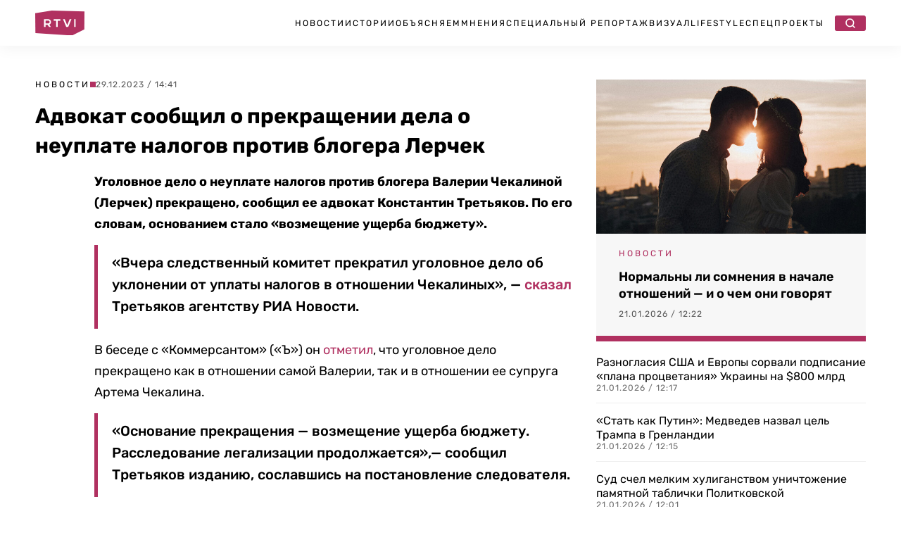

--- FILE ---
content_type: text/html; charset=UTF-8
request_url: https://rtvi.com/news/advokat-soobshhil-o-prekrashhenii-dela-o-neuplate-nalogov-protiv-blogera-lerchek/
body_size: 26712
content:
<!DOCTYPE html>
<html lang="ru">
<head><meta charset="utf-8"><script>if(navigator.userAgent.match(/MSIE|Internet Explorer/i)||navigator.userAgent.match(/Trident\/7\..*?rv:11/i)){var href=document.location.href;if(!href.match(/[?&]nowprocket/)){if(href.indexOf("?")==-1){if(href.indexOf("#")==-1){document.location.href=href+"?nowprocket=1"}else{document.location.href=href.replace("#","?nowprocket=1#")}}else{if(href.indexOf("#")==-1){document.location.href=href+"&nowprocket=1"}else{document.location.href=href.replace("#","&nowprocket=1#")}}}}</script><script>(()=>{class RocketLazyLoadScripts{constructor(){this.v="2.0.4",this.userEvents=["keydown","keyup","mousedown","mouseup","mousemove","mouseover","mouseout","touchmove","touchstart","touchend","touchcancel","wheel","click","dblclick","input"],this.attributeEvents=["onblur","onclick","oncontextmenu","ondblclick","onfocus","onmousedown","onmouseenter","onmouseleave","onmousemove","onmouseout","onmouseover","onmouseup","onmousewheel","onscroll","onsubmit"]}async t(){this.i(),this.o(),/iP(ad|hone)/.test(navigator.userAgent)&&this.h(),this.u(),this.l(this),this.m(),this.k(this),this.p(this),this._(),await Promise.all([this.R(),this.L()]),this.lastBreath=Date.now(),this.S(this),this.P(),this.D(),this.O(),this.M(),await this.C(this.delayedScripts.normal),await this.C(this.delayedScripts.defer),await this.C(this.delayedScripts.async),await this.T(),await this.F(),await this.j(),await this.A(),window.dispatchEvent(new Event("rocket-allScriptsLoaded")),this.everythingLoaded=!0,this.lastTouchEnd&&await new Promise(t=>setTimeout(t,500-Date.now()+this.lastTouchEnd)),this.I(),this.H(),this.U(),this.W()}i(){this.CSPIssue=sessionStorage.getItem("rocketCSPIssue"),document.addEventListener("securitypolicyviolation",t=>{this.CSPIssue||"script-src-elem"!==t.violatedDirective||"data"!==t.blockedURI||(this.CSPIssue=!0,sessionStorage.setItem("rocketCSPIssue",!0))},{isRocket:!0})}o(){window.addEventListener("pageshow",t=>{this.persisted=t.persisted,this.realWindowLoadedFired=!0},{isRocket:!0}),window.addEventListener("pagehide",()=>{this.onFirstUserAction=null},{isRocket:!0})}h(){let t;function e(e){t=e}window.addEventListener("touchstart",e,{isRocket:!0}),window.addEventListener("touchend",function i(o){o.changedTouches[0]&&t.changedTouches[0]&&Math.abs(o.changedTouches[0].pageX-t.changedTouches[0].pageX)<10&&Math.abs(o.changedTouches[0].pageY-t.changedTouches[0].pageY)<10&&o.timeStamp-t.timeStamp<200&&(window.removeEventListener("touchstart",e,{isRocket:!0}),window.removeEventListener("touchend",i,{isRocket:!0}),"INPUT"===o.target.tagName&&"text"===o.target.type||(o.target.dispatchEvent(new TouchEvent("touchend",{target:o.target,bubbles:!0})),o.target.dispatchEvent(new MouseEvent("mouseover",{target:o.target,bubbles:!0})),o.target.dispatchEvent(new PointerEvent("click",{target:o.target,bubbles:!0,cancelable:!0,detail:1,clientX:o.changedTouches[0].clientX,clientY:o.changedTouches[0].clientY})),event.preventDefault()))},{isRocket:!0})}q(t){this.userActionTriggered||("mousemove"!==t.type||this.firstMousemoveIgnored?"keyup"===t.type||"mouseover"===t.type||"mouseout"===t.type||(this.userActionTriggered=!0,this.onFirstUserAction&&this.onFirstUserAction()):this.firstMousemoveIgnored=!0),"click"===t.type&&t.preventDefault(),t.stopPropagation(),t.stopImmediatePropagation(),"touchstart"===this.lastEvent&&"touchend"===t.type&&(this.lastTouchEnd=Date.now()),"click"===t.type&&(this.lastTouchEnd=0),this.lastEvent=t.type,t.composedPath&&t.composedPath()[0].getRootNode()instanceof ShadowRoot&&(t.rocketTarget=t.composedPath()[0]),this.savedUserEvents.push(t)}u(){this.savedUserEvents=[],this.userEventHandler=this.q.bind(this),this.userEvents.forEach(t=>window.addEventListener(t,this.userEventHandler,{passive:!1,isRocket:!0})),document.addEventListener("visibilitychange",this.userEventHandler,{isRocket:!0})}U(){this.userEvents.forEach(t=>window.removeEventListener(t,this.userEventHandler,{passive:!1,isRocket:!0})),document.removeEventListener("visibilitychange",this.userEventHandler,{isRocket:!0}),this.savedUserEvents.forEach(t=>{(t.rocketTarget||t.target).dispatchEvent(new window[t.constructor.name](t.type,t))})}m(){const t="return false",e=Array.from(this.attributeEvents,t=>"data-rocket-"+t),i="["+this.attributeEvents.join("],[")+"]",o="[data-rocket-"+this.attributeEvents.join("],[data-rocket-")+"]",s=(e,i,o)=>{o&&o!==t&&(e.setAttribute("data-rocket-"+i,o),e["rocket"+i]=new Function("event",o),e.setAttribute(i,t))};new MutationObserver(t=>{for(const n of t)"attributes"===n.type&&(n.attributeName.startsWith("data-rocket-")||this.everythingLoaded?n.attributeName.startsWith("data-rocket-")&&this.everythingLoaded&&this.N(n.target,n.attributeName.substring(12)):s(n.target,n.attributeName,n.target.getAttribute(n.attributeName))),"childList"===n.type&&n.addedNodes.forEach(t=>{if(t.nodeType===Node.ELEMENT_NODE)if(this.everythingLoaded)for(const i of[t,...t.querySelectorAll(o)])for(const t of i.getAttributeNames())e.includes(t)&&this.N(i,t.substring(12));else for(const e of[t,...t.querySelectorAll(i)])for(const t of e.getAttributeNames())this.attributeEvents.includes(t)&&s(e,t,e.getAttribute(t))})}).observe(document,{subtree:!0,childList:!0,attributeFilter:[...this.attributeEvents,...e]})}I(){this.attributeEvents.forEach(t=>{document.querySelectorAll("[data-rocket-"+t+"]").forEach(e=>{this.N(e,t)})})}N(t,e){const i=t.getAttribute("data-rocket-"+e);i&&(t.setAttribute(e,i),t.removeAttribute("data-rocket-"+e))}k(t){Object.defineProperty(HTMLElement.prototype,"onclick",{get(){return this.rocketonclick||null},set(e){this.rocketonclick=e,this.setAttribute(t.everythingLoaded?"onclick":"data-rocket-onclick","this.rocketonclick(event)")}})}S(t){function e(e,i){let o=e[i];e[i]=null,Object.defineProperty(e,i,{get:()=>o,set(s){t.everythingLoaded?o=s:e["rocket"+i]=o=s}})}e(document,"onreadystatechange"),e(window,"onload"),e(window,"onpageshow");try{Object.defineProperty(document,"readyState",{get:()=>t.rocketReadyState,set(e){t.rocketReadyState=e},configurable:!0}),document.readyState="loading"}catch(t){console.log("WPRocket DJE readyState conflict, bypassing")}}l(t){this.originalAddEventListener=EventTarget.prototype.addEventListener,this.originalRemoveEventListener=EventTarget.prototype.removeEventListener,this.savedEventListeners=[],EventTarget.prototype.addEventListener=function(e,i,o){o&&o.isRocket||!t.B(e,this)&&!t.userEvents.includes(e)||t.B(e,this)&&!t.userActionTriggered||e.startsWith("rocket-")||t.everythingLoaded?t.originalAddEventListener.call(this,e,i,o):(t.savedEventListeners.push({target:this,remove:!1,type:e,func:i,options:o}),"mouseenter"!==e&&"mouseleave"!==e||t.originalAddEventListener.call(this,e,t.savedUserEvents.push,o))},EventTarget.prototype.removeEventListener=function(e,i,o){o&&o.isRocket||!t.B(e,this)&&!t.userEvents.includes(e)||t.B(e,this)&&!t.userActionTriggered||e.startsWith("rocket-")||t.everythingLoaded?t.originalRemoveEventListener.call(this,e,i,o):t.savedEventListeners.push({target:this,remove:!0,type:e,func:i,options:o})}}J(t,e){this.savedEventListeners=this.savedEventListeners.filter(i=>{let o=i.type,s=i.target||window;return e!==o||t!==s||(this.B(o,s)&&(i.type="rocket-"+o),this.$(i),!1)})}H(){EventTarget.prototype.addEventListener=this.originalAddEventListener,EventTarget.prototype.removeEventListener=this.originalRemoveEventListener,this.savedEventListeners.forEach(t=>this.$(t))}$(t){t.remove?this.originalRemoveEventListener.call(t.target,t.type,t.func,t.options):this.originalAddEventListener.call(t.target,t.type,t.func,t.options)}p(t){let e;function i(e){return t.everythingLoaded?e:e.split(" ").map(t=>"load"===t||t.startsWith("load.")?"rocket-jquery-load":t).join(" ")}function o(o){function s(e){const s=o.fn[e];o.fn[e]=o.fn.init.prototype[e]=function(){return this[0]===window&&t.userActionTriggered&&("string"==typeof arguments[0]||arguments[0]instanceof String?arguments[0]=i(arguments[0]):"object"==typeof arguments[0]&&Object.keys(arguments[0]).forEach(t=>{const e=arguments[0][t];delete arguments[0][t],arguments[0][i(t)]=e})),s.apply(this,arguments),this}}if(o&&o.fn&&!t.allJQueries.includes(o)){const e={DOMContentLoaded:[],"rocket-DOMContentLoaded":[]};for(const t in e)document.addEventListener(t,()=>{e[t].forEach(t=>t())},{isRocket:!0});o.fn.ready=o.fn.init.prototype.ready=function(i){function s(){parseInt(o.fn.jquery)>2?setTimeout(()=>i.bind(document)(o)):i.bind(document)(o)}return"function"==typeof i&&(t.realDomReadyFired?!t.userActionTriggered||t.fauxDomReadyFired?s():e["rocket-DOMContentLoaded"].push(s):e.DOMContentLoaded.push(s)),o([])},s("on"),s("one"),s("off"),t.allJQueries.push(o)}e=o}t.allJQueries=[],o(window.jQuery),Object.defineProperty(window,"jQuery",{get:()=>e,set(t){o(t)}})}P(){const t=new Map;document.write=document.writeln=function(e){const i=document.currentScript,o=document.createRange(),s=i.parentElement;let n=t.get(i);void 0===n&&(n=i.nextSibling,t.set(i,n));const c=document.createDocumentFragment();o.setStart(c,0),c.appendChild(o.createContextualFragment(e)),s.insertBefore(c,n)}}async R(){return new Promise(t=>{this.userActionTriggered?t():this.onFirstUserAction=t})}async L(){return new Promise(t=>{document.addEventListener("DOMContentLoaded",()=>{this.realDomReadyFired=!0,t()},{isRocket:!0})})}async j(){return this.realWindowLoadedFired?Promise.resolve():new Promise(t=>{window.addEventListener("load",t,{isRocket:!0})})}M(){this.pendingScripts=[];this.scriptsMutationObserver=new MutationObserver(t=>{for(const e of t)e.addedNodes.forEach(t=>{"SCRIPT"!==t.tagName||t.noModule||t.isWPRocket||this.pendingScripts.push({script:t,promise:new Promise(e=>{const i=()=>{const i=this.pendingScripts.findIndex(e=>e.script===t);i>=0&&this.pendingScripts.splice(i,1),e()};t.addEventListener("load",i,{isRocket:!0}),t.addEventListener("error",i,{isRocket:!0}),setTimeout(i,1e3)})})})}),this.scriptsMutationObserver.observe(document,{childList:!0,subtree:!0})}async F(){await this.X(),this.pendingScripts.length?(await this.pendingScripts[0].promise,await this.F()):this.scriptsMutationObserver.disconnect()}D(){this.delayedScripts={normal:[],async:[],defer:[]},document.querySelectorAll("script[type$=rocketlazyloadscript]").forEach(t=>{t.hasAttribute("data-rocket-src")?t.hasAttribute("async")&&!1!==t.async?this.delayedScripts.async.push(t):t.hasAttribute("defer")&&!1!==t.defer||"module"===t.getAttribute("data-rocket-type")?this.delayedScripts.defer.push(t):this.delayedScripts.normal.push(t):this.delayedScripts.normal.push(t)})}async _(){await this.L();let t=[];document.querySelectorAll("script[type$=rocketlazyloadscript][data-rocket-src]").forEach(e=>{let i=e.getAttribute("data-rocket-src");if(i&&!i.startsWith("data:")){i.startsWith("//")&&(i=location.protocol+i);try{const o=new URL(i).origin;o!==location.origin&&t.push({src:o,crossOrigin:e.crossOrigin||"module"===e.getAttribute("data-rocket-type")})}catch(t){}}}),t=[...new Map(t.map(t=>[JSON.stringify(t),t])).values()],this.Y(t,"preconnect")}async G(t){if(await this.K(),!0!==t.noModule||!("noModule"in HTMLScriptElement.prototype))return new Promise(e=>{let i;function o(){(i||t).setAttribute("data-rocket-status","executed"),e()}try{if(navigator.userAgent.includes("Firefox/")||""===navigator.vendor||this.CSPIssue)i=document.createElement("script"),[...t.attributes].forEach(t=>{let e=t.nodeName;"type"!==e&&("data-rocket-type"===e&&(e="type"),"data-rocket-src"===e&&(e="src"),i.setAttribute(e,t.nodeValue))}),t.text&&(i.text=t.text),t.nonce&&(i.nonce=t.nonce),i.hasAttribute("src")?(i.addEventListener("load",o,{isRocket:!0}),i.addEventListener("error",()=>{i.setAttribute("data-rocket-status","failed-network"),e()},{isRocket:!0}),setTimeout(()=>{i.isConnected||e()},1)):(i.text=t.text,o()),i.isWPRocket=!0,t.parentNode.replaceChild(i,t);else{const i=t.getAttribute("data-rocket-type"),s=t.getAttribute("data-rocket-src");i?(t.type=i,t.removeAttribute("data-rocket-type")):t.removeAttribute("type"),t.addEventListener("load",o,{isRocket:!0}),t.addEventListener("error",i=>{this.CSPIssue&&i.target.src.startsWith("data:")?(console.log("WPRocket: CSP fallback activated"),t.removeAttribute("src"),this.G(t).then(e)):(t.setAttribute("data-rocket-status","failed-network"),e())},{isRocket:!0}),s?(t.fetchPriority="high",t.removeAttribute("data-rocket-src"),t.src=s):t.src="data:text/javascript;base64,"+window.btoa(unescape(encodeURIComponent(t.text)))}}catch(i){t.setAttribute("data-rocket-status","failed-transform"),e()}});t.setAttribute("data-rocket-status","skipped")}async C(t){const e=t.shift();return e?(e.isConnected&&await this.G(e),this.C(t)):Promise.resolve()}O(){this.Y([...this.delayedScripts.normal,...this.delayedScripts.defer,...this.delayedScripts.async],"preload")}Y(t,e){this.trash=this.trash||[];let i=!0;var o=document.createDocumentFragment();t.forEach(t=>{const s=t.getAttribute&&t.getAttribute("data-rocket-src")||t.src;if(s&&!s.startsWith("data:")){const n=document.createElement("link");n.href=s,n.rel=e,"preconnect"!==e&&(n.as="script",n.fetchPriority=i?"high":"low"),t.getAttribute&&"module"===t.getAttribute("data-rocket-type")&&(n.crossOrigin=!0),t.crossOrigin&&(n.crossOrigin=t.crossOrigin),t.integrity&&(n.integrity=t.integrity),t.nonce&&(n.nonce=t.nonce),o.appendChild(n),this.trash.push(n),i=!1}}),document.head.appendChild(o)}W(){this.trash.forEach(t=>t.remove())}async T(){try{document.readyState="interactive"}catch(t){}this.fauxDomReadyFired=!0;try{await this.K(),this.J(document,"readystatechange"),document.dispatchEvent(new Event("rocket-readystatechange")),await this.K(),document.rocketonreadystatechange&&document.rocketonreadystatechange(),await this.K(),this.J(document,"DOMContentLoaded"),document.dispatchEvent(new Event("rocket-DOMContentLoaded")),await this.K(),this.J(window,"DOMContentLoaded"),window.dispatchEvent(new Event("rocket-DOMContentLoaded"))}catch(t){console.error(t)}}async A(){try{document.readyState="complete"}catch(t){}try{await this.K(),this.J(document,"readystatechange"),document.dispatchEvent(new Event("rocket-readystatechange")),await this.K(),document.rocketonreadystatechange&&document.rocketonreadystatechange(),await this.K(),this.J(window,"load"),window.dispatchEvent(new Event("rocket-load")),await this.K(),window.rocketonload&&window.rocketonload(),await this.K(),this.allJQueries.forEach(t=>t(window).trigger("rocket-jquery-load")),await this.K(),this.J(window,"pageshow");const t=new Event("rocket-pageshow");t.persisted=this.persisted,window.dispatchEvent(t),await this.K(),window.rocketonpageshow&&window.rocketonpageshow({persisted:this.persisted})}catch(t){console.error(t)}}async K(){Date.now()-this.lastBreath>45&&(await this.X(),this.lastBreath=Date.now())}async X(){return document.hidden?new Promise(t=>setTimeout(t)):new Promise(t=>requestAnimationFrame(t))}B(t,e){return e===document&&"readystatechange"===t||(e===document&&"DOMContentLoaded"===t||(e===window&&"DOMContentLoaded"===t||(e===window&&"load"===t||e===window&&"pageshow"===t)))}static run(){(new RocketLazyLoadScripts).t()}}RocketLazyLoadScripts.run()})();</script>

   <title>Адвокат сообщил о прекращении дела о неуплате налогов против блогера Лерчек</title>
  <meta content="width=device-width, initial-scale=1" name="viewport">
	
	
	<link rel="stylesheet" href="https://rtvi.com/wp-content/cache/fonts/1/google-fonts/css/4/3/d/79835cc3bf864515d25be255be9d9.css" data-wpr-hosted-gf-parameters="family=Rubik:ital,wght@0,400;0,500;0,600;0,700;1,400&display=swap"/>
      <link data-minify="1" href="https://rtvi.com/wp-content/cache/min/1/wp-content/themes/rtvi/css/main.css?ver=1768828819" rel="stylesheet" type="text/css">
  <style>@media (min-width:992px) {html.w-mod-js:not(.w-mod-ix) [data-w-id="846ba62c-276b-cea4-4f1e-cba13dcadfb6"] {width:0px;}}</style>
 <!--<script type="rocketlazyloadscript" data-rocket-src="https://ajax.googleapis.com/ajax/libs/webfont/1.6.26/webfont.js" data-rocket-type="text/javascript"></script>-->
  <!--<script type="rocketlazyloadscript" data-rocket-type="text/javascript">WebFont.load({  google: {    families: ["Rubik:regular,500,600,700,italic:cyrillic,latin"]  }});</script>-->
  <!-- [if lt IE 9]><script type="rocketlazyloadscript" data-rocket-src="https://cdnjs.cloudflare.com/ajax/libs/html5shiv/3.7.3/html5shiv.min.js" data-rocket-type="text/javascript"></script><![endif] -->
  <script type="rocketlazyloadscript" data-rocket-type="text/javascript">!function(o,c){var n=c.documentElement,t=" w-mod-";n.className+=t+"js",("ontouchstart"in o||o.DocumentTouch&&c instanceof DocumentTouch)&&(n.className+=t+"touch")}(window,document);</script>
<meta property="og:site_name" content="Главные новости в России и мире - RTVI" />
<link rel="icon" type="image/png" sizes="32x32" href="https://rtvi.com/wp-content/themes/rtvi/images/favicon-32x32.png">
<link href="https://rtvi.com/wp-content/themes/rtvi/images/webclip.png" rel="apple-touch-icon">
<meta property="og:type" content="article" />
<meta property="og:url" content="https://rtvi.com/news/advokat-soobshhil-o-prekrashhenii-dela-o-neuplate-nalogov-protiv-blogera-lerchek/" />
<meta property="og:title" content="Адвокат сообщил о прекращении дела о неуплате налогов против блогера Лерчек" />
<meta property="article:section" content="Новости">
<meta property="og:image" content="https://rtvi.com/wp-content/uploads/2023/12/304410-1.jpg?144142" />
<meta property="og:description" content="Уголовное дело о неуплате налогов против блогера Валерии Чекалиной (Лерчек) и ее супруга Артема Чекалина прекращено, сообщил адвокат Константин Третьяков. Основанием стало &quot;возмещение ущерба бюджету&quot;. " />
<meta property="og:image:type" content="image/jpeg" />
<meta property="article:published_time" content="2023-12-29T14:41:42+03:00">
<meta property="article:author" content="Арпине Асатрян">
<meta name="twitter:card" content="summary_large_image" />
<meta property="twitter:image" content="https://rtvi.com/wp-content/uploads/2023/12/304410-2.jpg?144142" />
<script type="rocketlazyloadscript">window.puid1 = "brandSfty";</script>	
<meta name="msvalidate.01" content="E35B17758B0ED0B6E559DF8F068D1701" />
<meta name="yandex-verification" content="e338e03f7e5b476b" />
<!-- Google tag (gtag.js) -->
<script async src="https://www.googletagmanager.com/gtag/js?id=G-S41Q07GMYF"></script>
<script>
  window.dataLayer = window.dataLayer || [];
  function gtag(){dataLayer.push(arguments);}
  gtag('js', new Date());

  gtag('config', 'G-S41Q07GMYF');
</script>
<!-- //Google tag (gtag.js) -->	
<!-- Yandex.Metrika counter --> <script type="text/javascript" > (function(m,e,t,r,i,k,a){m[i]=m[i]||function(){(m[i].a=m[i].a||[]).push(arguments)}; m[i].l=1*new Date(); for (var j = 0; j < document.scripts.length; j++) {if (document.scripts[j].src === r) { return; }} k=e.createElement(t),a=e.getElementsByTagName(t)[0],k.async=1,k.src=r,a.parentNode.insertBefore(k,a)}) (window, document, "script", "https://mc.webvisor.org/metrika/tag_ww.js", "ym"); ym(26295009, "init", { clickmap:true, trackLinks:true, accurateTrackBounce:true, webvisor:true, trackHash:true }); </script> <noscript><div><img src="https://mc.yandex.ru/watch/26295009" style="position:absolute; left:-9999px;" alt="" /></div></noscript> <!-- /Yandex.Metrika counter -->	
<!--<script type="rocketlazyloadscript"> (function (m, e, t, r, i, k, a) {
            m[i] = m[i] || function () {
                (m[i].a = m[i].a || []).push(arguments)
            };
            m[i].l = 1 * new Date();
            k = e.createElement(t), a = e.getElementsByTagName(t)[0], k.async = 1, k.src = r, a.parentNode.insertBefore(k, a)
        })(window, document, "script", "https://cdn.jsdelivr.net/npm/yandex-metrica-watch/tag.js", "ym");
        ym(26295009, "init", {
            clickmap: true,
            trackLinks: true,
            accurateTrackBounce: true,
            webvisor: true,
            trackHash: true
        }); </script>-->
<!--vk-->
<!--<script type="rocketlazyloadscript" data-rocket-type="text/javascript">!function(){var t=document.createElement("script");t.type="text/javascript",t.async=!0,t.src='https://vk.com/js/api/openapi.js?169',t.onload=function(){VK.Retargeting.Init("VK-RTRG-1727327-fzDbD"),VK.Retargeting.Hit()},document.head.appendChild(t)}();</script><noscript><img src="https://vk.com/rtrg?p=VK-RTRG-1727327-fzDbD" style="position:fixed; left:-999px;" alt=""/></noscript>-->
<!--/vk-->
<!--MF-new-->	
<!--<script type="rocketlazyloadscript" data-rocket-type="text/javascript" data-rocket-src="https://s3.wi-fi.ru/mtt/configs/sites/rtvi.js" async nocache></script>-->
<!--<script type="rocketlazyloadscript" defer data-rocket-type="text/javascript" data-rocket-src="https://s3.wi-fi.ru/mtt/configs/sites/rtvi.js"></script>-->
<!--//MF-new-->	
<!--Interpool-bidding-->	
<script async src="https://yandex.ru/ads/system/header-bidding.js"></script>
<script type="rocketlazyloadscript">
var adfoxBiddersMap = {
        "betweenDigital": "3355805",
        "myTarget": "3355812",
        "adriver": "3355807",
        "otm": "3355810",
        "sape": "3355811",
        "buzzoola": "3355808",
        "adfox_roden-media": "3355815",
        "mediasniper": "3355813",
        "hybrid": "3355814",
        "gnezdo": "3359982",
  	"adfox_adsmart": "3326300"
};
var adUnits = window.innerWidth && window.innerWidth > 1080
  ? [
      {
        // Sidebar_300x600
        code: 'adfox_Sidebar_300x600',
        sizes: [[300, 600]],
        bids: [
             {
                "bidder": "myTarget",
                "params": {
                  "placementId": "1848870"
                }
              },
              {
                "bidder": "betweenDigital",
                "params": {
                  "placementId": "4850162"
                }
              },
              {
                "bidder": "otm",
                "params": {
                  "placementId": "105569"
                }
              },
              {
                "bidder": "buzzoola",
                "params": {
                  "placementId": "1295456"
                }
              },
              {
                "bidder": "hybrid",
                "params": {
                  "placementId": "6846d4fe810d985e7cd8c919"
                }
              },
              {
                "bidder": "sape",
                "params": {
                  "placementId": "943088"
                }
              },
              {
                "bidder": "mediasniper",
                "params": {
                  "placementId": "31844"
                }
              },
              {
                "bidder": "adriver",
                "params": {
                  "placementId": "41:rtvicom_300x600_d_si"                
		}
              },
              {
                "bidder": "adfox_roden-media",
                "params": {
                  "p1": "dibyx",
                  "p2": "emwl"
		}
              },
              {
		"bidder": "adfox_adsmart",
		"params": {
			"p1": "dhlwo",
			"p2": "hhro"
            }
          }
        ]
      },
      {
        // Desktop_Inpage_bottom
        code: 'adfox_Desktop_Inpage_bottom',
        sizes: [[860, 240], [728, 90]],
        bids: [
             {
                "bidder": "myTarget",
                "params": {
                  "placementId": "1849548"
                }
              },
              {
                "bidder": "betweenDigital",
                "params": {
                  "placementId": "4850348"
                }
              },
              {
                "bidder": "otm",
                "params": {
                  "placementId": "105605"
                }
              },
              {
                "bidder": "buzzoola",
                "params": {
                  "placementId": "1295752"
                }
              },
              {
                "bidder": "hybrid",
                "params": {
                  "placementId": "6847e90270e7b2d808d53fef"
                }
              },
              {
                "bidder": "sape",
                "params": {
                  "placementId": "943089"
                }
              },
              {
                "bidder": "mediasniper",
                "params": {
                  "placementId": "31843"
                }
              },
              {
                "bidder": "gnezdo",
                "params": {
                  "placementId": "367377"
                }
              },
              {
                "bidder": "adriver",
                "params": {
                  "placementId": "41:rtvicom_inpage_728x90"
		}
              },
              {
                "bidder": "adfox_roden-media",
                "params": {
                  "p1": "dibyw",
                  "p2": "etsw"
		}
              },
              {
		"bidder": "adfox_adsmart",
		"params": {
			"p1": "dhlwn",
			"p2": "ul"
                }
            }
        ]
    }
]    
:
[
      {
        // Mobile_Billboard
        code: 'adfox_Mobile_Billboard',
        sizes: [[300, 250], [300, 300]],
        bids: [
             {
                "bidder": "myTarget",
                "params": {
                  "placementId": "1849571"
                }
              },
              {
                "bidder": "betweenDigital",
                "params": {
                  "placementId": "4850353"
                }
              },
              {
                "bidder": "otm",
                "params": {
                  "placementId": "105608"
                }
              },
              {
                "bidder": "buzzoola",
                "params": {
                  "placementId": "1295755"
                }
              },
              {
                "bidder": "hybrid",
                "params": {
                  "placementId": "6846d57a810d985e7cd8c91b"
                }
              },
              {
                "bidder": "sape",
                "params": {
                  "placementId": "943095"
                }
              },
              {
                "bidder": "mediasniper",
                "params": {
                  "placementId": "31843"
                }
              },
              {
                "bidder": "adriver",
                "params": {
                  "placementId": "41:rtvicom_300x250_m_bi"                
		}
              },
              {
                "bidder": "gnezdo",
                "params": {
                  "placementId": "367371"
                }
              },
              {
                "bidder": "adfox_roden-media",
                "params": {
                  "p1": "dibyy",
                  "p2": "hbts"
            }
          }
        ]
      },
      {
        // Mobile_Bottom
        code: 'adfox_Mobile_Bottom',
        sizes: [[300, 250], [300, 300], [320, 480]],
        bids: [
             {
                "bidder": "myTarget",
                "params": {
                  "placementId": "1849582"
                }
              },
              {
                "bidder": "betweenDigital",
                "params": {
                  "placementId": "4850354"
                }
              },
              {
                "bidder": "otm",
                "params": {
                  "placementId": "105609"
                }
              },
              {
                "bidder": "buzzoola",
                "params": {
                  "placementId": "1295756"
                }
              },
              {
                "bidder": "hybrid",
                "params": {
                  "placementId": "6846d6bc70e7b260bc233798"
                }
              },
              {
                "bidder": "sape",
                "params": {
                  "placementId": "943096"
                }
              },
              {
                "bidder": "mediasniper",
                "params": {
                  "placementId": "31841"
                }
              },
              {
                "bidder": "adriver",
                "params": {
                  "placementId": "41:rtvicom_300x250_m_af_ar"                
		}
              },
              {
                "bidder": "gnezdo",
                "params": {
                  "placementId": "367373"
                }
              },
              {
                "bidder": "adfox_roden-media",
                "params": {
                  "p1": "dibza",
                  "p2": "hfiu"
		}
              },
              {
              "bidder": "adfox_adsmart",
              "params": {
		 "p1": "dhlwp",
                 "p2": "ul"
            }
          }
        ]
      },
      {
        // Mobile_Floor_Ad
        code: 'adfox_Floor_Ad_Mobile',
        sizes: [[320, 100]],
        bids: [
             {
                "bidder": "myTarget",
                "params": {
                  "placementId": "1849587"
                }
              },
              {
                "bidder": "betweenDigital",
                "params": {
                  "placementId": "4850355"
                }
              },
              {
                "bidder": "otm",
                "params": {
                  "placementId": "105610"
                }
              },
              {
                "bidder": "buzzoola",
                "params": {
                  "placementId": "1295757"
                }
              },
              {
                "bidder": "hybrid",
                "params": {
                  "placementId": "6846d71170e7b260bc23379a"
                }
              },
              {
                "bidder": "sape",
                "params": {
                  "placementId": "943097"
                }
              },
              {
                "bidder": "mediasniper",
                "params": {
                  "placementId": "31842"
                }
              },
              {
                "bidder": "gnezdo",
                "params": {
                  "placementId": "367374"
                }
              },
              {
                "bidder": "adriver",
                "params": {
                  "placementId": "41:rtvicom_320x100_m_floor"                
		}
              },
              {
                "bidder": "adfox_roden-media",
                "params": {
                  "p1": "dibzb",
                  "p2": "gomz"
                }
            }
        ]
    }
];
var userTimeout = 1200;
window.YaHeaderBiddingSettings = {
  biddersMap: adfoxBiddersMap,
  adUnits: adUnits,
  timeout: userTimeout
};
</script>
<!--//Interpool-bidding-->	
<!--adfox-->
<script>window.yaContextCb = window.yaContextCb || []</script>
<script src="https://yandex.ru/ads/system/context.js" async></script>
<!--//adfox-->
<script type="rocketlazyloadscript" defer data-rocket-src="https://jsn.24smi.net/smi.js"></script>
<!--sparrow-->
<script type="rocketlazyloadscript" defer data-rocket-src="https://widget.sparrow.ru/js/embed.js"></script>
<!--//sparrow-->
<!--setka.media-->
<script type="rocketlazyloadscript" defer data-rocket-src="https://setka.news/scr/versioned/bundle.0.0.3.js"></script>
<!--<link href="https://setka.news/scr/versioned/bundle.0.0.3.css" rel="stylesheet" />-->
<script type="rocketlazyloadscript">
let stylesheet = document.createElement("link");
stylesheet.rel = "stylesheet";
stylesheet.href = "https://setka.news/scr/versioned/bundle.0.0.3.css";
document.head.appendChild(stylesheet);
</script>
<!--//setka.media-->
<meta name='robots' content='index, follow, max-image-preview:large, max-snippet:-1, max-video-preview:-1' />

	<meta name="description" content="Уголовное дело о неуплате налогов против блогера Валерии Чекалиной (Лерчек) и ее супруга Артема Чекалина прекращено, сообщил адвокат Константин Третьяков. Основанием стало &quot;возмещение ущерба бюджету&quot;. " />
	<link rel="canonical" href="https://rtvi.com/news/advokat-soobshhil-o-prekrashhenii-dela-o-neuplate-nalogov-protiv-blogera-lerchek/" />
	<script type="application/ld+json" class="yoast-schema-graph">{"@context":"https://schema.org","@graph":[{"@type":"NewsArticle","@id":"https://rtvi.com/news/advokat-soobshhil-o-prekrashhenii-dela-o-neuplate-nalogov-protiv-blogera-lerchek/#article","isPartOf":{"@id":"https://rtvi.com/news/advokat-soobshhil-o-prekrashhenii-dela-o-neuplate-nalogov-protiv-blogera-lerchek/"},"author":{"name":"Арпине Асатрян","@id":"https://rtvi.com/#/schema/person/7b279a53c485399d51cfe59d92e8bff6"},"headline":"Адвокат сообщил о прекращении дела о неуплате налогов против блогера Лерчек","datePublished":"2023-12-29T11:41:42+00:00","mainEntityOfPage":{"@id":"https://rtvi.com/news/advokat-soobshhil-o-prekrashhenii-dela-o-neuplate-nalogov-protiv-blogera-lerchek/"},"wordCount":346,"publisher":{"@id":"https://rtvi.com/#organization"},"articleSection":"Новости","inLanguage":"ru-RU","copyrightYear":"2023","copyrightHolder":{"@id":"https://rtvi.com/#organization"}},{"@type":"WebPage","@id":"https://rtvi.com/news/advokat-soobshhil-o-prekrashhenii-dela-o-neuplate-nalogov-protiv-blogera-lerchek/","url":"https://rtvi.com/news/advokat-soobshhil-o-prekrashhenii-dela-o-neuplate-nalogov-protiv-blogera-lerchek/","name":"Адвокат сообщил о прекращении дела о неуплате налогов против блогера Лерчек","isPartOf":{"@id":"https://rtvi.com/#website"},"datePublished":"2023-12-29T11:41:42+00:00","description":"Уголовное дело о неуплате налогов против блогера Валерии Чекалиной (Лерчек) и ее супруга Артема Чекалина прекращено, сообщил адвокат Константин Третьяков. Основанием стало \"возмещение ущерба бюджету\". ","breadcrumb":{"@id":"https://rtvi.com/news/advokat-soobshhil-o-prekrashhenii-dela-o-neuplate-nalogov-protiv-blogera-lerchek/#breadcrumb"},"inLanguage":"ru-RU","potentialAction":[{"@type":"ReadAction","target":["https://rtvi.com/news/advokat-soobshhil-o-prekrashhenii-dela-o-neuplate-nalogov-protiv-blogera-lerchek/"]}]},{"@type":"BreadcrumbList","@id":"https://rtvi.com/news/advokat-soobshhil-o-prekrashhenii-dela-o-neuplate-nalogov-protiv-blogera-lerchek/#breadcrumb","itemListElement":[{"@type":"ListItem","position":1,"name":"Home","item":"https://rtvi.com/"},{"@type":"ListItem","position":2,"name":"Адвокат сообщил о прекращении дела о неуплате налогов против блогера Лерчек"}]},{"@type":"WebSite","@id":"https://rtvi.com/#website","url":"https://rtvi.com/","name":"Главные новости в России и мире","description":"Свежие новости на сегодня, последние события и актуальная информация к этому часу","publisher":{"@id":"https://rtvi.com/#organization"},"potentialAction":[{"@type":"SearchAction","target":{"@type":"EntryPoint","urlTemplate":"https://rtvi.com/?s={search_term_string}"},"query-input":{"@type":"PropertyValueSpecification","valueRequired":true,"valueName":"search_term_string"}}],"inLanguage":"ru-RU"},{"@type":"Organization","@id":"https://rtvi.com/#organization","name":"RTVI","url":"https://rtvi.com/","logo":{"@type":"ImageObject","inLanguage":"ru-RU","@id":"https://rtvi.com/#/schema/logo/image/","url":"https://rtvi.com/wp-content/uploads/2022/06/logo5.png","contentUrl":"https://rtvi.com/wp-content/uploads/2022/06/logo5.png","width":500,"height":246,"caption":"RTVI"},"image":{"@id":"https://rtvi.com/#/schema/logo/image/"},"email":"news@rtvi.com","telephone":"+7(499)579-86-96","legalName":"ООО «ЭрТиВиАй Продакшн»","foundingDate":"2002-01-11","numberOfEmployees":{"@type":"QuantitativeValue","minValue":"51","maxValue":"200"}}]}</script>


<style id='wp-img-auto-sizes-contain-inline-css' type='text/css'>
img:is([sizes=auto i],[sizes^="auto," i]){contain-intrinsic-size:3000px 1500px}
/*# sourceURL=wp-img-auto-sizes-contain-inline-css */
</style>
<style id='classic-theme-styles-inline-css' type='text/css'>
/*! This file is auto-generated */
.wp-block-button__link{color:#fff;background-color:#32373c;border-radius:9999px;box-shadow:none;text-decoration:none;padding:calc(.667em + 2px) calc(1.333em + 2px);font-size:1.125em}.wp-block-file__button{background:#32373c;color:#fff;text-decoration:none}
/*# sourceURL=/wp-includes/css/classic-themes.min.css */
</style>
<script type="rocketlazyloadscript" data-rocket-type="text/javascript" data-rocket-src="//rtvi.com/?wordfence_syncAttackData=1768990807.9179" async></script><noscript><style id="rocket-lazyload-nojs-css">.rll-youtube-player, [data-lazy-src]{display:none !important;}</style></noscript></head> 
<body class="body">
<!-- Rating Mail.ru counter -->
<script type="text/javascript">
var _tmr = window._tmr || (window._tmr = []);
_tmr.push({id: "2572806", type: "pageView", start: (new Date()).getTime()});
(function (d, w, id) {
  if (d.getElementById(id)) return;
  var ts = d.createElement("script"); ts.type = "text/javascript"; ts.async = true; ts.id = id;
  ts.src = "https://top-fwz1.mail.ru/js/code.js";
  var f = function () {var s = d.getElementsByTagName("script")[0]; s.parentNode.insertBefore(ts, s);};
  if (w.opera == "[object Opera]") { d.addEventListener("DOMContentLoaded", f, false); } else { f(); }
})(document, window, "topmailru-code");
</script><noscript><div>
<img src="https://top-fwz1.mail.ru/counter?id=2572806;js=na" style="border:0;position:absolute;left:-9999px;" alt="Top.Mail.Ru" />
</div></noscript>
<!-- //Rating Mail.ru counter -->
 <section data-rocket-location-hash="2e81b8d13504913899bd7e76a2c6ff3b" class="section-white-top  wf-section">
    <div data-rocket-location-hash="9b39c2e607ed9e2fe660856dbe237275" class="container-white-top w-container">
      <div data-animation="default" data-collapse="medium" data-duration="400" data-easing="ease" data-easing2="ease" role="banner" class="navbar-white w-nav">
        <div class="header-container-white w-container">
          <div class="logo">
            <a href="https://rtvi.com/ " class="brand w-nav-brand">
				<img width="70" height="35" src="data:image/svg+xml,%3Csvg%20xmlns='http://www.w3.org/2000/svg'%20viewBox='0%200%2070%2035'%3E%3C/svg%3E" alt="Свежие новости в России и мире" class="logo-svg" data-lazy-src="https://rtvi.com/wp-content/themes/rtvi/images/logo.svg"><noscript><img width="70" height="35" src="https://rtvi.com/wp-content/themes/rtvi/images/logo.svg" loading="lazy" alt="Свежие новости в России и мире" class="logo-svg"></noscript>
			  </a>
			<!--<a href="https://rtvi.com/" class="brand w-nav-brand"><img src="data:image/svg+xml,%3Csvg%20xmlns='http://www.w3.org/2000/svg'%20viewBox='0%200%200%200'%3E%3C/svg%3E" alt="" class="logo-svg" style="margin:0 0 0 15px; height: 50px;" data-lazy-src="https://rtvi.com/files/9may.svg"><noscript><img src="https://rtvi.com/files/9may.svg" loading="lazy" alt="" class="logo-svg" style="margin:0 0 0 15px; height: 50px;"></noscript></a>-->
          </div>	
			<div class="currency-rate"></div>
<!--<script type="rocketlazyloadscript">window.onload = function() { loadRate() }; function loadRate() { var xhttp = new XMLHttpRequest(); xhttp.onreadystatechange = function() { if (this.readyState == 4 && this.status == 200) { getRate(this); } }; var decrate = atob(""); xhttp.open("GET", decrate, true); xhttp.send(); } function getRate(xml) { var xmlDoc = xml.responseXML; var x = xmlDoc.getElementsByTagName("PRICE"); document.getElementById("usd").innerHTML = "$ " + x[0].getElementsByTagName("USD")[0].childNodes[0].nodeValue; document.getElementById("eur").innerHTML = "€ " + x[0].getElementsByTagName("EUR")[0].childNodes[0].nodeValue; document.getElementById("btc").innerHTML = "₿ " + x[0].getElementsByTagName("BTC")[0].childNodes[0].nodeValue; }</script>-->
          <nav role="navigation" class="nav-menu-white w-nav-menu">			
            <div class="nav-block">
              <div class="nav-text-white"><a href="https://rtvi.com/news/">Новости</a></div>
            </div>
            <div class="nav-block">
              <div class="nav-text-white"><a href="https://rtvi.com/stories/">Истории</a></div>
            </div>
			<div class="nav-block">
              <div class="nav-text-white"><a href="https://rtvi.com/obyasnyaem/">Объясняем</a></div>
            </div>
			<div class="nav-block">
              <div class="nav-text-white"><a href="https://rtvi.com/opinions/">Мнения</a></div>
            </div>
			<div class="nav-block">
              <div class="nav-text-white"><a href="https://rtvi.com/speczialnyj-reportazh/">Специальный репортаж</a></div>
            </div>
			<div class="nav-block">
			  <div class="nav-text-white"><a href="https://rtvi.com/visual/">Визуал</a></div>
            </div>
            <div class="nav-block">
			  <div class="nav-text-white"><a href="https://rtvi.com/lifestyle/">Lifestyle</a></div>
            </div>
            <div class="nav-block">
              <div class="nav-text-white"><a href="https://rtvi.com/spec/">Спецпроекты</a></div>
            </div>
             <form role="search" method="get" id="searchform" class="search-white w-form" action="https://rtvi.com/">
		<input class="search-input w-input" id="search" type="text" value="" name="s" placeholder="Поиск" maxlength="256" autofocus />
		<input class="search-button w-button" type="submit" id="searchsubmit" value="" />
		<script type="rocketlazyloadscript">document.addEventListener("DOMContentLoaded", function() { const searchBtn = document.querySelector(".search-btn"); const searchForm = document.querySelector(".search-white");
		searchBtn.addEventListener("click", function() { searchForm.style.display = "flex"; searchBtn.style.visibility = "hidden"; document.getElementById("search").focus(); }); });</script>
			</form>
			 <div class="search-btn"><img src="data:image/svg+xml,%3Csvg%20xmlns='http://www.w3.org/2000/svg'%20viewBox='0%200%200%200'%3E%3C/svg%3E" alt="" class="search-open" data-lazy-src="https://rtvi.com/wp-content/themes/rtvi/images/search_icon.svg"><noscript><img src="https://rtvi.com/wp-content/themes/rtvi/images/search_icon.svg" loading="lazy" alt="" class="search-open"></noscript></div>
		  </nav>
          <div class="menu-button w-nav-button">
			  <img width="20" height="20" src="data:image/svg+xml,%3Csvg%20xmlns='http://www.w3.org/2000/svg'%20viewBox='0%200%2020%2020'%3E%3C/svg%3E" alt="" class="iconimage" data-lazy-src="https://rtvi.com/wp-content/uploads/2023/09/iconmenu.png"><noscript><img width="20" height="20" src="https://rtvi.com/wp-content/uploads/2023/09/iconmenu.png" alt="" class="iconimage"></noscript>
           <!--<div class="icon w-icon-nav-menu"></div>-->
          </div>
        </div>
      </div>
    </div>
	<div data-rocket-location-hash="f92d8a706c6851d9d54ec48ecb057c23" class="container-ads-header w-container">
		<!--<div class="container-ads-single">
		<a href="https://rtvi.com/"><img class="bmobile" src="data:image/svg+xml,%3Csvg%20xmlns='http://www.w3.org/2000/svg'%20viewBox='0%200%200%200'%3E%3C/svg%3E" data-lazy-src="https://rtvi.com/wp-content/uploads/2024/02/banner.jpg"><noscript><img class="bmobile" src="https://rtvi.com/wp-content/uploads/2024/02/banner.jpg"></noscript></a>
		 <a href="https://rtvi.com/special/vo_na-i-mir/"><img class="bdesktop" src="data:image/svg+xml,%3Csvg%20xmlns='http://www.w3.org/2000/svg'%20viewBox='0%200%200%200'%3E%3C/svg%3E" data-lazy-src="/2023/02/svo-1188x150pxsvo.webp"><noscript><img class="bdesktop" src="/2023/02/svo-1188x150pxsvo.webp"></noscript></a>
		 </div>-->
<!--AdFox START-->
<!--yandex_rtviprod-->
<!--Площадка: RTVI.com / Desktop / Billboard-->
<!--Категория: <не задана>-->
<!--Тип баннера: Billboard-->
<div data-rocket-location-hash="548c400499a1f6f7adaf6d6775056ef8" id="adfox_Desktop_Billboard"></div>
<script>
    window.yaContextCb.push(()=>{
        Ya.adfoxCode.createAdaptive({
            ownerId: 325879,
            containerId: 'adfox_Desktop_Billboard',
            params: {
                p1: 'dhibu',
                p2: 'jlls',
                puid1: ''
            }
        }, ['desktop', 'tablet'], {
            tabletWidth: 830,
            phoneWidth: 480,
            isAutoReloads: false
        })
    })
</script>

<!--AdFox START-->
<!--yandex_rtviprod-->
<!--Площадка: RTVI.com / Mobile / Mobile_Billboard-->
<!--Категория: <не задана>-->
<!--Тип баннера: Mobile-->
<div data-rocket-location-hash="c0092b563153bda33b12f09308971b56" id="adfox_Mobile_Billboard"></div>
<script>
    window.yaContextCb.push(()=>{
        Ya.adfoxCode.createAdaptive({
            ownerId: 325879,
            containerId: 'adfox_Mobile_Billboard',
            params: {
                p1: 'dhkjj',
                p2: 'jllv',
                puid1: ''
            }
        }, ['phone'], {
            tabletWidth: 830,
            phoneWidth: 480,
            isAutoReloads: false
        })
    })
</script>
<!--/adfox-->		
<div data-rocket-location-hash="afabea4ee76f57bc7785365c8a07fef5" class="singlemob"><!--MF-billboard_D+M-->
<!--<div id="MF_rtvi_M_300x250_Top"></div>
<div id="MF_rtvi_D_Billboard"></div>-->
<!--/mf-->
</div></div>
 
  </section>
<script type="rocketlazyloadscript">document.addEventListener('DOMContentLoaded', function() { const paragraphs = document.getElementsByTagName('p'); if (paragraphs.length > 5) { const secondParagraph = paragraphs[1]; const thirdParagraph = paragraphs[2]; const newDiv = document.createElement('div'); newDiv.id = 'telintext'; secondParagraph.parentNode.insertBefore(newDiv, thirdParagraph); newDiv.innerHTML = 'Объясняем происходящее. <a href="https://t.me/+9aVDx-PUg0Q1YjM6" rel="nofollow">RTVI в Telegram</a>'; } });</script> 
  <div data-rocket-location-hash="167bca903c0425b755674bf55d2c2541" class="section-int-content">
    <div data-rocket-location-hash="fcdd40f4f999a57f45fbc354fb44f61f" class="single-container w-container">
    <div data-rocket-location-hash="24a5e899642ac90ebd6720b692665cf2" class="w-layout-grid single-grid">
        <div class="single-outer">
		  <div class="single-meta">
		              <div class="category"><a href="https://rtvi.com/news/">Новости</a></div>
            <div class="pixel single_cat"></div>
        <div class="date">29.12.2023 / 14:41</div>
        </div>	
          <main>
            <article class="article">
               <h1 class="article-title">Адвокат сообщил о прекращении дела о неуплате налогов против блогера Лерчек</h1>
			 <div class="w-layout-grid single-inner-grid">
        <div class="soc-button"><script type="rocketlazyloadscript" data-rocket-src="https://yastatic.net/share2/share.js" data-rocket-defer defer></script>
<div class="ya-share2" data-curtain data-size="l" data-color-scheme="blackwhite" data-services="vkontakte,odnoklassniki,telegram,twitter,whatsapp"></div></div>
        <div class="article-text">
				  <p><strong>Уголовное дело о неуплате налогов против блогера Валерии Чекалиной (Лерчек) прекращено, сообщил ее адвокат Константин Третьяков. По его словам, основанием стало &#171;возмещение ущерба бюджету&#187;. </strong></p><!-- AdFox banners -->
<div id="adfox_Desktop_Inpage_0" style="margin-bottom:15px;"></div>
<div id="adfox_Mobile_Inpage_0" style="margin-bottom:15px;"></div>
<script>
  (function() {
    var desktopId = "adfox_Desktop_Inpage_0";
    var mobileId  = "adfox_Mobile_Inpage_0";

    window.Ya = window.Ya || {};
    window.Ya.adfoxCode = window.Ya.adfoxCode || {};
    window.Ya.adfoxCode.hbCallbacks = window.Ya.adfoxCode.hbCallbacks || [];
    window.Ya.headerBidding = window.Ya.headerBidding || [];
    window.yaContextCb = window.yaContextCb || [];

    window.Ya.adfoxCode.hbCallbacks.push(function() {
      if (window.innerWidth > 720) {
        window.Ya.headerBidding.pushAdUnits([{
          code: desktopId,
          codeType: "combo",
          sizes: [[728, 90], [860, 480]],
          bids: [{ bidder: "adfox_adsmart", params: { p1: "dhlwm", p2: "ul" } }]
        }]);

        window.yaContextCb.push(function() {
          Ya.adfoxCode.createAdaptive({
            ownerId: 325879,
            containerId: desktopId,
            params: { p1: 'dhibx', p2: 'jllt', puid1: '' },
            lazyLoad: { fetchMargin: 150, mobileScaling: 1 }
          }, ['desktop', 'tablet'], {
            tabletWidth: 830,
            phoneWidth: 480,
            isAutoReloads: false
          });
        });
      }

      if (window.innerWidth < 480) {
        window.Ya.headerBidding.pushAdUnits([{
          code: mobileId,
          codeType: "combo",
          sizes: [[300, 250], [300, 300], [360, 480], [336, 280]],
          bids: [{ bidder: "adfox_adsmart", params: { p1: "dhlwp", p2: "ul" } }]
        }]);

        window.yaContextCb.push(function() {
          Ya.adfoxCode.createAdaptive({
            ownerId: 325879,
            containerId: mobileId,
            params: { p1: 'dhkjk', p2: 'jllv', puid1: '' },
            lazyLoad: { fetchMargin: 150, mobileScaling: 1 }
          }, ['phone'], {
            tabletWidth: 830,
            phoneWidth: 480,
            isAutoReloads: false
          });
        });
      }
    });
  })();
</script>
<blockquote><p>&#171;Вчера следственный комитет прекратил уголовное дело об уклонении от уплаты налогов в отношении Чекалиных&#187;, — <a href="https://ria.ru/20231229/lerchek-1918922891.html" rel="nofollow">сказал</a> Третьяков агентству РИА Новости.</p></blockquote>
<p>В беседе с &#171;Коммерсантом&#187; (&#171;Ъ&#187;) он <a href="https://www.kommersant.ru/doc/6429018?from=top_main_1" rel="nofollow">отметил</a>, что уголовное дело прекращено как в отношении самой Валерии, так и в отношении ее супруга Артема Чекалина.</p>
<blockquote><p>&#171;Основание прекращения — возмещение ущерба бюджету. Расследование легализации продолжается»,— сообщил Третьяков изданию, сославшись на постановление следователя.</p></blockquote>
<p>Как сообщил &#171;Ъ&#187; близкий к следствию источник, сейчас в отношении блогера проводится еще одна налоговая проверка, после которой будет принято процессуальное решение. Источники, близкие к следствию, подчеркнули также, что расследование налогового дела продолжается.</p>
<p>Уголовное дело в отношении Чекалиных об уклонении от уплаты налогов было заведено в марте. В столичном СК <a href="https://t.me/skmoscowgsu/1664" rel="nofollow">заявили</a>, что, по данным следствия, Чекалина с июля 2020 по июль 2022 года, будучи ИП, применяла упрощенную систему налогообложения с допустимым лимитом доходов в 150 млн. руб. в год. Она получила от оказания услуг по реализации фитнес-марафонов доход &#171;в существенно большем размере&#187; и, не желая переходить на общую систему налогообложения, &#171;привлекала в качестве пособников супруга и иных лиц из числа их родственников&#187;.</p>
<p>В том же месяце против Чекалиных <a href="https://t.me/skmoscowgsu/1712" rel="nofollow">возбудили</a> новое уголовное дело — о легализации денежных средств в особо крупном размере. По данным следствия, в апреле 2021 года Чекалины, действуя группой лиц по предварительному сговору, &#171;легализовали (отмыли) денежные средства, добытые преступным путем, в сумме более 130 млн рублей, приобретя на них валюту США&#187;. Тем самым они &#171;замаскировали связь легализованных денежных средств с преступным источником их происхождения&#187;, отмечали в СК.</p><!-- AdFox banners -->
<div id="adfox_Desktop_Inpage_1" style="margin-bottom:15px;"></div>
<div id="adfox_Mobile_Inpage_1" style="margin-bottom:15px;"></div>
<script>
  (function() {
    var desktopId = "adfox_Desktop_Inpage_1";
    var mobileId  = "adfox_Mobile_Inpage_1";

    window.Ya = window.Ya || {};
    window.Ya.adfoxCode = window.Ya.adfoxCode || {};
    window.Ya.adfoxCode.hbCallbacks = window.Ya.adfoxCode.hbCallbacks || [];
    window.Ya.headerBidding = window.Ya.headerBidding || [];
    window.yaContextCb = window.yaContextCb || [];

    window.Ya.adfoxCode.hbCallbacks.push(function() {
      if (window.innerWidth > 720) {
        window.Ya.headerBidding.pushAdUnits([{
          code: desktopId,
          codeType: "combo",
          sizes: [[728, 90], [860, 480]],
          bids: [{ bidder: "adfox_adsmart", params: { p1: "dhlwm", p2: "ul" } }]
        }]);

        window.yaContextCb.push(function() {
          Ya.adfoxCode.createAdaptive({
            ownerId: 325879,
            containerId: desktopId,
            params: { p1: 'dhibx', p2: 'jllt', puid1: '' },
            lazyLoad: { fetchMargin: 150, mobileScaling: 1 }
          }, ['desktop', 'tablet'], {
            tabletWidth: 830,
            phoneWidth: 480,
            isAutoReloads: false
          });
        });
      }

      if (window.innerWidth < 480) {
        window.Ya.headerBidding.pushAdUnits([{
          code: mobileId,
          codeType: "combo",
          sizes: [[300, 250], [300, 300], [360, 480], [336, 280]],
          bids: [{ bidder: "adfox_adsmart", params: { p1: "dhlwp", p2: "ul" } }]
        }]);

        window.yaContextCb.push(function() {
          Ya.adfoxCode.createAdaptive({
            ownerId: 325879,
            containerId: mobileId,
            params: { p1: 'dhkjk', p2: 'jllv', puid1: '' },
            lazyLoad: { fetchMargin: 150, mobileScaling: 1 }
          }, ['phone'], {
            tabletWidth: 830,
            phoneWidth: 480,
            isAutoReloads: false
          });
        });
      }
    });
  })();
</script>
<p>В ноябре адвокат пары <a href="https://tass.ru/obschestvo/19323989" rel="nofollow">сообщал</a> агентству ТАСС, что Чекалины выплатили налоговой инспекции 500 млн руб., полностью погасив задолженность перед государством. Как отмечал адвокат, выплата этой суммы стала возможной, поскольку следователь снял арест со счета Чекалиных.</p>
<p>27 декабря адвокат <a href="https://tass.ru/obschestvo/19637221" rel="nofollow">рассказал</a>, что следователи СК сняли запрет на пользование интернетом, наложенный на Чекалиных. О прекращении уголовного дела речи не идет, но Чекалиным теперь &#171;можно общаться с любыми людьми, пользоваться телефоном, отправлять и получать почтово-телеграфные отправления, свободно перемещаться, и в том числе пользоваться интернетом&#187;, отмечал адвокат.</p>
			</div>
            </div>
  <address class="authors">
                <div class="author-block">
                 <div class="author-name"><a href="https://rtvi.com/editors-archive/arpine-asatryan/">Арпине Асатрян</a></div>
<div id="somemail1" onmouseover="mlDec1(); this.onmouseover = null;" class="address-link">
<script type="rocketlazyloadscript"> function mlDec1() { var decodt = atob("YWFzYXRyeWFu"); document.getElementById("somemail1").innerHTML = "<a href=\"mailto:" + decodt + "&#x40"  + "rtvi.com\">" + decodt + "&#x40"  + "rtvi.com</a>"; }</script><a href="mailto:somemail@rtvi.com">Связаться с автором</a>					</div>		
  
 </div>
  </address>
		
    </article>
		</main>
			<aside class="after-text">
				<!--<a href="https://rtvi.com/opros/"><div style="background:#b03060; color:#ffffff; padding:8px 18px; border-radius:5px; width:fit-content; margin:15px auto 0 auto; text-align:center; line-height:24px; font-size:17px;">Пройдите короткий опрос и помогите нам стать лучше!</div></a>-->
			 <div class="tlg-block">
                  <a href="https://t.me/+9aVDx-PUg0Q1YjM6" rel="nofollow" target="_blank" class="tlg-link w-inline-block">
                    <div class="tg-text">Объясняем происходящее. RTVI в Telegram</div>
                  </a>
                  <!--<a href="https://yandex.ru/news/?favid=254103676" target="_blank" class="yanews-link w-inline-block">
                    <div class="yanews-text">Следи в Новостях</div>
                  </a>-->
                </div>	
							<!--https://yandex.ru/news/?favid=254103676-->
			<!--smi2-->
			<div id="unit_91474"><a href="https://smi2.net/"></a></div>
			<script type="rocketlazyloadscript" data-rocket-type="text/javascript" charset="utf-8">
			(function() {
				var sc = document.createElement('script'); sc.type = 'text/javascript'; sc.async = true;
				sc.src = '//smi2.ru/data/js/91474.js'; sc.charset = 'utf\u002D8';
				var s = document.getElementsByTagName('script')[0]; s.parentNode.insertBefore(sc, s); }());
			</script>
			<!--/smi2-->	
			<!--24smi-->
			<div class="smi24__informer smi24__auto" data-smi-blockid="18581"></div>
			<script type="rocketlazyloadscript">(window.smiq = window.smiq || []).push({});</script>
			<!--/24smi-->
				<!--AdFox START-->
<!--yandex_rtviprod-->
<!--Площадка: RTVI.com / Desktop / Inpage_bottom-->
<!--Категория: <не задана>-->
<!--Тип баннера: Inpage-->
<div id="adfox_Desktop_Inpage_bottom" style="margin:5px 0 5px;"></div>
<script>
    window.yaContextCb.push(()=>{
        Ya.adfoxCode.createAdaptive({
            ownerId: 325879,
            containerId: 'adfox_Desktop_Inpage_bottom',
            params: {
                p1: 'dhkjh',
                p2: 'jllt',
                puid1: ''
            }
        }, ['desktop', 'tablet'], {
            tabletWidth: 830,
            phoneWidth: 480,
            isAutoReloads: false
        })
    })
</script>
<!--AdFox-->
<!--yandex_rtviprod-->
<!--Площадка: RTVI.com / Mobile / Mobile_Bottom-->
<!--Категория: <не задана>-->
<!--Тип баннера: Mobile-->
<div id="adfox_Mobile_Bottom" style="margin:5px 0 5px;"></div>
<script>
    window.yaContextCb.push(()=>{
        Ya.adfoxCode.createAdaptive({
            ownerId: 325879,
            containerId: 'adfox_Mobile_Bottom',
            params: {
                p1: 'dhkjl',
                p2: 'jllv',
                puid1: ''
      },
      lazyLoad: {
        fetchMargin: 150,
        mobileScaling: 1,
           },
        }, ['phone'], {
            tabletWidth: 830,
            phoneWidth: 480,
            isAutoReloads: false
    });
  });
</script>
<!--//AdFox-->
			<!--setka.media desk-->
			<div style="margin-bottom:20px;">
			<div class="js-setka-news" data-bid="82"></div>
			</div>
<!--gnezdo-->
			<script type="rocketlazyloadscript" data-rocket-src='https://news.2xclick.ru/loader.min.js' crossorigin='use-credentials' async></script>
<div id='containerId367375'></div>
<script type="rocketlazyloadscript">
    (function(w, d, c, s, t){
        w[c] = w[c] || [];
        w[c].push(function(){
            gnezdo.create({
              
                tizerId: 367375,
                containerId: 'containerId367375'
            });
        });
    })(window, document, 'gnezdoAsyncCallbacks');
</script>
<!--//gnezdo-->				
			<!--infox-->
			<div id="infox_24117"></div><script type="rocketlazyloadscript" data-rocket-type="text/javascript"> 
    (function(w, d, n, s, t) {
        w[n] = w[n] || [];
        w[n].push(function() {
            INFOX24117.renderTo("infox_24117");
        });
        t = d.getElementsByTagName("script")[0];
        s = d.createElement("script");
        s.type = "text/javascript";
        s.src = "//rb.infox.sg/infox/24117";
        s.async = true;
        t.parentNode.insertBefore(s, t);
    })(this, this.document, "infoxContextAsyncCallbacks24117");
			</script>
			<!--/infox-->
			<!-- Sparrow -->
<script type="rocketlazyloadscript" data-rocket-type="text/javascript" data-key="aee642bc38526fe569ff9c579320eb79">
    (function(w, a) {
        (w[a] = w[a] || []).push({
            'script_key': 'aee642bc38526fe569ff9c579320eb79',
            'settings': {
                'sid': 11068
            }
        });
        if(window['_Sparrow_embed']){
         window['_Sparrow_embed'].initWidgets();
        } 
    })(window, '_sparrow_widgets');
</script>
<!-- /Sparrow -->
			</aside>
				</div>
			 <aside class="main-sidebar">
		<style>
		 div#video_container:empty {
		  display: none; }
		 </style>
		 <div id="video_container" style="padding-bottom:15px;"></div>
		
            <div class="card1-sidebar">
              <a href="https://rtvi.com/news/normalny-li-somneniya-v-nachale-otnoshenij-i-o-chem-oni-govoryat/"><img width="390" height="219" src="data:image/svg+xml,%3Csvg%20xmlns='http://www.w3.org/2000/svg'%20viewBox='0%200%20390%20219'%3E%3C/svg%3E" alt="" class="card1-image" data-lazy-src="https://rtvi.com/wp-content/uploads/2026/01/klara-kulikova-bng7iucv63g-unsplash-kopiya-768x432.jpg"><noscript><img width="390" height="219" src="https://rtvi.com/wp-content/uploads/2026/01/klara-kulikova-bng7iucv63g-unsplash-kopiya-768x432.jpg" loading="lazy" alt="" class="card1-image"></noscript>
                <div class="play-btn1">
                  <div class="play-inside1"></div>
                </div>
              </a>
              <div class="card1-meta">
                <div class="alt-category"><a href="https://rtvi.com/news/">Новости</a></div>
				  <a href="https://rtvi.com/news/normalny-li-somneniya-v-nachale-otnoshenij-i-o-chem-oni-govoryat/" class="card1-title">Нормальны ли сомнения в начале отношений — и о чем они говорят</a>
                <div class="date">21.01.2026 / 12:22</div>
              </div>
            </div>
		<div class="news-col">
			<!--MF-->
<div id="MF_rtvi_D_VideoSidebar"></div>
<!--//MF-->	
<!-- custom 
<div style="margin-bottom:5px;"></div>	  
<div><a href="https://rtvi.com/stories/budushhee-i-proshloe-vstrechayutsya-v-nizhnem-novgorode/"><img src="data:image/svg+xml,%3Csvg%20xmlns='http://www.w3.org/2000/svg'%20viewBox='0%200%200%200'%3E%3C/svg%3E" data-lazy-src="https://rtvi.com/wp-content/uploads/2024/02/banner-n1.jpg"><noscript><img src="https://rtvi.com/wp-content/uploads/2024/02/banner-n1.jpg"></noscript></a></div>	
<div style="margin-bottom:25px;"></div>
// custom -->
		 
			<div class="sideblock-news">
				  <a href="https://rtvi.com/news/raznoglasiya-ssha-i-evropy-sorvali-podpisanie-plana-proczvetaniya-ukrainy-na-800-mlrd/" class="sideblock-title">Разногласия США и Европы сорвали подписание «плана процветания» Украины на $800 млрд</a>
                <div class="date news-row">21.01.2026 / 12:17</div>
              </div>
			<div class="divider"></div>
		 
			<div class="sideblock-news">
				  <a href="https://rtvi.com/news/stat-kak-putin-medvedev-nazval-czel-trampa-v-grenlandii/" class="sideblock-title">&#171;Стать как Путин&#187;: Медведев назвал цель Трампа в Гренландии</a>
                <div class="date news-row">21.01.2026 / 12:15</div>
              </div>
			<div class="divider"></div>
		 
			<div class="sideblock-news">
				  <a href="https://rtvi.com/news/sud-schel-melkim-huliganstvom-unichtozhenie-pamyatnoj-tablichki-politkovskoj/" class="sideblock-title">Суд счел мелким хулиганством уничтожение памятной таблички Политковской</a>
                <div class="date news-row">21.01.2026 / 12:01</div>
              </div>
			<div class="divider"></div>
		 
			<div class="sideblock-news">
				  <a href="https://rtvi.com/news/napavshego-na-tehnikum-v-arhangelske-prigovorili-k-13-godam/" class="sideblock-title">Напавшего на техникум в Архангельске приговорили к 13 годам</a>
                <div class="date news-row">21.01.2026 / 11:44</div>
              </div>
			<div class="divider"></div>
		</div>	
<!--sidebar-parnter-->
<!--AdFox START-->
<!--yandex_rtviprod-->
<!--Площадка: RTVI.com / Partnership Сквозной / 320x320_Sidebar-->
<!--Категория: <не задана>-->
<!--Тип баннера: Partnership-->
<!--<div id="adfox_Partnership"></div>
<script>
    window.yaContextCb.push(()=>{
        Ya.adfoxCode.create({
            ownerId: 325879,
            containerId: 'adfox_Partnership',
            params: {
                p1: 'djpqo',
                p2: 'jobv',
                puid1: ''
            }
        })
    })
</script>-->
<!--//sidebar-partner-->
<!-- smi24 -->	
<div class="smi24__informer smi24__auto" data-smi-blockid="27533"></div>
<script type="rocketlazyloadscript">(window.smiq = window.smiq || []).push({});</script>	
<!-- //smi24 -->
<!--MF-->
<!--<div id="MF_rtvi_D_300x600" style="position: sticky!important; top: 10px;position: -webkit-sticky;"></div>-->
<!--/MF-->
<!--AdFox START-->
<!--yandex_rtviprod-->
<!--Площадка: RTVI.com / Desktop / Sidebar_300x600-->
<!--Категория: <не задана>-->
<!--Тип баннера: Sidebar-->
<div id="adfox_Sidebar_300x600" style="position: sticky!important; top: 10px;position: -webkit-sticky;"></div>
<script>
window.yaContextCb = window.yaContextCb || [];
window.yaContextCb.push(() => {
    Ya.adfoxCode.createAdaptive({
        ownerId: 325879,
        containerId: 'adfox_Sidebar_300x600',
        params: {
            p1: 'dhiby',
            p2: 'jllu',
            puid1: ''
        }
    }, ['desktop', 'tablet'], {
        tabletWidth: 830,
        phoneWidth: 480,
        isAutoReloads: false
    });
});
</script>
<script type="rocketlazyloadscript">
"use strict";
(function () {
    var ADFOX_CONTAINER_ID = "adfox_Sidebar_300x600";
    var INTERVAL = 30000;
    var timerId;
    var adfoxContainer = document.getElementById(ADFOX_CONTAINER_ID);

    function reload() {
        if (!window.Ya || !window.Ya.adfoxCode) {
            console.warn("Adfox reload skipped: Ya.adfoxCode not ready");
            return;
        }
        window.Ya.adfoxCode.reload(ADFOX_CONTAINER_ID);
    }

    function enableUpdateAdfox() {
        clearInterval(timerId);
        timerId = setInterval(reload, INTERVAL);
    }

    function disableUpdateAdfox() {
        clearInterval(timerId);
    }

    function handleObserverEvent(entries) {
        entries.forEach(entry => {
            if (entry.target.id === ADFOX_CONTAINER_ID) {
                entry.isIntersecting ? enableUpdateAdfox() : disableUpdateAdfox();
            }
        });
    }

    function isInViewport(element) {
        var rect = element.getBoundingClientRect();
        var html = document.documentElement;
        return (
            rect.top >= 0 &&
            rect.left >= 0 &&
            rect.bottom <= (window.innerHeight || html.clientHeight) &&
            rect.right <= (window.innerWidth || html.clientWidth)
        );
    }

    function onBlur() {
        disableUpdateAdfox();
    }

    function onFocus() {
        if (adfoxContainer && isInViewport(adfoxContainer)) {
            enableUpdateAdfox();
        }
    }

    if (adfoxContainer && window.IntersectionObserver) {
        var observer = new IntersectionObserver(handleObserverEvent, { threshold: 0.01 });
        observer.observe(adfoxContainer);
    }

    document.addEventListener("visibilitychange", function () {
        if (document.hidden) {
            onBlur();
        } else {
            onFocus();
        }
    });

    // Инициализация при загрузке
    if (!document.hidden && isInViewport(adfoxContainer)) {
        enableUpdateAdfox();
    }

})();
</script>
<!--<div style="margin-top:15px;"><a href="https://t.me/+kQO3f0vKJ2VmYTM6"><img src="data:image/svg+xml,%3Csvg%20xmlns='http://www.w3.org/2000/svg'%20viewBox='0%200%200%200'%3E%3C/svg%3E" data-lazy-src="https://rtvi.com/wp-content/uploads/2023/12/banner_2x.jpg"><noscript><img src="https://rtvi.com/wp-content/uploads/2023/12/banner_2x.jpg"></noscript></a></div>-->
		</aside>	
			</div>
			</div>
        </div>
<!--cookies-->
<div data-rocket-location-hash="b15cc419d90050fbe7b7d4ed663aee22" id="cookie-banner" style="display: none;">
  <div data-rocket-location-hash="e8bb4961b1e496a6198798b8c3d90a45" class="cookie-content">
    <p>На сайте используются файлы cookie согласно <a href="https://rtvi.com/privacy-policy/privacy-policy_1_1.pdf">Политике обработки Персональных данных</a></p>
    <button id="cookie-accept">Согласен</button>
  </div>
</div>
<!--//cookies-->
<!--AdFox START-->
<!--yandex_rtviprod-->
<!--Площадка: RTVI.com / Desktop / Floor Ad_Desktop-->
<!--Категория: <не задана>-->
<!--Тип баннера: Floor Ad-->
<div data-rocket-location-hash="fb2624716e621aff85ea1b0ffd58d400" id="adfox_Floor_Ad_Desktop"></div>
<script>
    window.yaContextCb.push(()=>{
        Ya.adfoxCode.createAdaptive({
            ownerId: 325879,
            containerId: 'adfox_Floor_Ad_Desktop',
            params: {
                p1: 'dhibw',
                p2: 'jllw',
                puid1: ''
            }
        }, ['desktop', 'tablet'], {
            tabletWidth: 830,
            phoneWidth: 480,
            isAutoReloads: false
        })
    })
</script>
<script type="rocketlazyloadscript">
"use strict";
(function () {
    var ADFOX_CONTAINER_ID = "adfox_Floor_Ad_Desktop";
    var INTERVAL = 30000;
    var timerId;
    var adfoxContainer = document.getElementById(ADFOX_CONTAINER_ID);

    function reload() {
        if (!window.Ya || !window.Ya.adfoxCode) {
            console.warn("Adfox reload skipped: Ya.adfoxCode not ready");
            return;
        }
        window.Ya.adfoxCode.reload(ADFOX_CONTAINER_ID);
    }

    function enableUpdateAdfox() {
        clearInterval(timerId);
        timerId = setInterval(reload, INTERVAL);
    }

    function disableUpdateAdfox() {
        clearInterval(timerId);
    }

    function handleObserverEvent(entries) {
        entries.forEach(entry => {
            if (entry.target.id === ADFOX_CONTAINER_ID) {
                entry.isIntersecting ? enableUpdateAdfox() : disableUpdateAdfox();
            }
        });
    }

    function isInViewport(element) {
        var rect = element.getBoundingClientRect();
        var html = document.documentElement;
        return (
            rect.top >= 0 &&
            rect.left >= 0 &&
            rect.bottom <= (window.innerHeight || html.clientHeight) &&
            rect.right <= (window.innerWidth || html.clientWidth)
        );
    }

    function onBlur() {
        disableUpdateAdfox();
    }

    function onFocus() {
        if (adfoxContainer && isInViewport(adfoxContainer)) {
            enableUpdateAdfox();
        }
    }

    if (adfoxContainer && window.IntersectionObserver) {
        var observer = new IntersectionObserver(handleObserverEvent, { threshold: 0.01 });
        observer.observe(adfoxContainer);
    }

    document.addEventListener("visibilitychange", function () {
        if (document.hidden) {
            onBlur();
        } else {
            onFocus();
        }
    });

    // Инициализация при загрузке
    if (!document.hidden && isInViewport(adfoxContainer)) {
        enableUpdateAdfox();
    }

})();
</script>

<!--AdFox START-->
<!--yandex_rtviprod-->
<!--Площадка: RTVI.com / Mobile / Floor_Ad_Mobile-->
<!--Категория: <не задана>-->
<!--Тип баннера: Floor Ad-->
<div data-rocket-location-hash="3c78b8a0f18244d2f8db93f67be198ae" id="adfox_Floor_Ad_Mobile"></div>
<script>
    window.yaContextCb.push(()=>{
        Ya.adfoxCode.createAdaptive({
            ownerId: 325879,
            containerId: 'adfox_Floor_Ad_Mobile',
	   // type: 'floorAd',
            params: {
                p1: 'dhkjn',
                p2: 'jllw',
                puid1: ''
            }
        }, ['phone'], {
            tabletWidth: 830,
            phoneWidth: 480,
            isAutoReloads: false
        })
    })
</script>
<!--adfox-->

<!--РСЯ-static-->
<!--<div id="yandex_rtb_R-A-268379-1-container"></div>

<script>
if (window.innerWidth < 480 && 'IntersectionObserver' in window) {
    const observerTarget = document.getElementById("yandex_rtb_R-A-268379-1-container");
    const observer = new IntersectionObserver((entries, observer) => {
        entries.forEach(entry => {
            if (entry.isIntersecting) {
                // Создаем div для рекламы
                const adDiv = document.createElement("div");
                adDiv.id = "yandex_rtb_R-A-268379-1";
                observerTarget.appendChild(adDiv);

                // Рендерим рекламу
                window.yaContextCb = window.yaContextCb || [];
                window.yaContextCb.push(() => {
                    Ya.Context.AdvManager.render({
                        blockId: "R-A-268379-1",
                        renderTo: "yandex_rtb_R-A-268379-1",
                        type: "feed"
                    });
                });
                observer.unobserve(observerTarget); // отключаем наблюдение после первого срабатывания
            }
        });
    }, {
        rootMargin: "200% 0px" 
    });
    observer.observe(observerTarget);
}
</script>-->
<!--//РСЯ-static-->
 <section data-rocket-location-hash="d7eb800129245bded1224a2de58229f2" class="section-footer  wf-section">
	 <div data-rocket-location-hash="40f48000055b7f6b7f98ead6feba9e94" class="container-ads-footer w-container">
<!--MF-->
<!--<div id="MF_rtvi_D_Billboard_Bottom"></div>-->
<!--/MF-->
	 </div>
    <footer data-rocket-location-hash="74a842946329d62b4b3132fb1e1f6ef8" class="container-footer w-container">
		<div data-rocket-location-hash="88f50cc632875cd74c45284a5a2664ba" class="footer-links">
        <div class="legallink">
          <a href="https://rtvi.com/legals/">Выходные данные СМИ RTVI </a>
        </div>
        <div class="footer-divider">|</div>
        <div class="legallink">
          <a href="https://rtvi.com/user-agreement/">Пользовательское соглашение</a>
        </div>
        <div class="footer-divider">|</div>
		<div class="legallink">
          <a href="https://rtvi.com/privacy-policy/privacy-policy_1_1.pdf">Политика обработки персональных данных</a>
        </div>
        <div class="footer-divider">|</div>
        <div class="legallink">
		  <a href="https://rtvi.com/vakansii-rtvi/">Вакансии RTVI</a>	
          <!--<a href="https://rtvi.com/data-agreement/">Согласие на обработку персональных данных</a>-->
        </div>
      </div>
      <div data-rocket-location-hash="3a72b53891f7f245f5fef1e29a85a111" class="footer-4col w-row">
      <div class="footer-col-1 w-col w-col-2 w-col-stack"><img src="data:image/svg+xml,%3Csvg%20xmlns='http://www.w3.org/2000/svg'%20viewBox='0%200%200%200'%3E%3C/svg%3E" alt="Свежие новости в России и мире" class="footer-logo" data-lazy-src="https://rtvi.com/wp-content/themes/rtvi/images/logo.svg"><noscript><img src="https://rtvi.com/wp-content/themes/rtvi/images/logo.svg" loading="lazy" alt="Свежие новости в России и мире" class="footer-logo"></noscript></div>
      <div class="footer-col-2 w-col w-col-3 w-col-stack">
        <div class="footer-head1">Редакция</div>
        <div class="footer-text-1">115280, г. Москва, ул. Ленинская слобода, <br>
			д. 26, этаж 2<br>
			тел: <a href="tel:+7(499)579-86-96">+7 (499) 579-86-96</a><br>
			Для общих вопросов: <a href="mailto:Infortvi@rtvi.com">Infortvi@rtvi.com</a><br>
			Редакция RTVI: <a href="mailto:news@rtvi.com">news@rtvi.com</a><br>
			Маркетинг/PR: <a href="mailto:pr@rtvi.com">pr@rtvi.com</a><br>
			Реклама RTVI: <a href="mailto:adv-eu@rtvi.com">adv-eu@rtvi.com</a><br>
			<a href="https://rtvi.com/partners/">Партнерские материалы</a><br> 	
        </div>
      </div>
      <div class="footer-col-3 w-col w-col-3 w-col-stack">
        <div class="footer-head1">Достойные новости</div>
        <div class="footer-text-1">Мы в <a href="https://dzen.ru/news/?favid=254103676&issue_tld=ru" rel="nofollow" target="_blank">Дзен.Новостях</a><br> 
			и <a href="https://news.google.com/publications/CAAqBwgKMI_7uQswnJbRAw?hl=ru&gl=RU&ceid=RU:ru" target="_blank">Google.News</a><br>
        </div>
		  <!--<div class="footer-text-1"><br>Нашли опечатку? Выделите ее, нажмите Ctrl + Enter и сообщите нам<br> Спасибо!</div>-->
		  <div class="footer-text-1"><br><a href="https://rtvi.com/uvedomlenie-ob-ispolzovanii-rekomendatelnyh-tehnologij/">Уведомление об использовании рекомендательных технологий</a></div>
		  </div>
      <div class="footer-col-4 w-col w-col-4 w-col-stack">
        <div class="footer-head1">RTVI в соцсетях</div>
        <div class="soc-icons">
		  <ul>
			<li>
				<a href="https://ok.ru/rtvi" rel="nofollow" target="_blank">
					<img src="data:image/svg+xml,%3Csvg%20xmlns='http://www.w3.org/2000/svg'%20viewBox='0%200%200%200'%3E%3C/svg%3E" alt="Одноклассники" data-lazy-src="https://rtvi.com/wp-content/themes/rtvi/images/ok.svg"><noscript><img src="https://rtvi.com/wp-content/themes/rtvi/images/ok.svg" alt="Одноклассники"></noscript>
				</a>
			</li>
			<li>
				<a href="https://t.me/rtvimain" rel="nofollow" target="_blank">
					<img src="data:image/svg+xml,%3Csvg%20xmlns='http://www.w3.org/2000/svg'%20viewBox='0%200%200%200'%3E%3C/svg%3E" alt="Телеграм" data-lazy-src="https://rtvi.com/wp-content/themes/rtvi/images/teleg.svg"><noscript><img src="https://rtvi.com/wp-content/themes/rtvi/images/teleg.svg" alt="Телеграм"></noscript>
				</a>
			</li>
			<li>
				<a href="https://vk.com/rtvi" rel="nofollow" target="_blank">
					<img src="data:image/svg+xml,%3Csvg%20xmlns='http://www.w3.org/2000/svg'%20viewBox='0%200%200%200'%3E%3C/svg%3E" alt="Вконтакте" data-lazy-src="https://rtvi.com/wp-content/themes/rtvi/images/vk.svg"><noscript><img src="https://rtvi.com/wp-content/themes/rtvi/images/vk.svg" alt="Вконтакте"></noscript>
				</a>
			</li>
			<li>
				<a href="https://zen.yandex.ru/rtvi" rel="nofollow" target="_blank">
					<img src="data:image/svg+xml,%3Csvg%20xmlns='http://www.w3.org/2000/svg'%20viewBox='0%200%200%200'%3E%3C/svg%3E" alt="Яндекс Дзен" data-lazy-src="https://rtvi.com/wp-content/themes/rtvi/images/zen.svg"><noscript><img src="https://rtvi.com/wp-content/themes/rtvi/images/zen.svg" alt="Яндекс Дзен"></noscript>
				</a>
			</li> 
		</ul>
		  </div>
        <div class="footer-18-dsc">
          <div class="text-block">18+</div>
        </div>
      </div>
    </div>
		<div data-rocket-location-hash="d2457b47c566e49a58a22b9c21f663a9" class="footer-links">
      </div>
    <div data-rocket-location-hash="e01adca2eab223529222098aaa6b8347" class="sub-footer">
      <div class="sub-footer-text">© ООО &quot;ЭрТиВиАй Продакшн&quot;. Все права защищены. При цитировании материалов активная гиперссылка на rtvi.com обязательна</div>
    </div>
    </footer>
  </section>
  <script type="rocketlazyloadscript" defer data-rocket-src="https://ajax.googleapis.com/ajax/libs/jquery/3.5.1/jquery.min.js"></script>
  <script type="rocketlazyloadscript" defer data-rocket-src="https://rtvi.com/wp-content/themes/rtvi/js/webf.js?ver=0.121" data-rocket-type="text/javascript"></script>
  <!-- [if lte IE 9]><script type="rocketlazyloadscript" data-rocket-src="https://cdnjs.cloudflare.com/ajax/libs/placeholders/3.0.2/placeholders.min.js"></script><![endif] -->
<!--revisionme
<script type="rocketlazyloadscript">
var __rm__config = {
  projectId: '-N3-xqWbhMEulHWoYrmJ',
  locale: 'ru',
  contextWidget: 1,
  embedBtn: 0,
  floatingBtn: 0,
  
  
};
</script>
<script type="rocketlazyloadscript" defer data-rocket-src="https://widget.revisionme.com/app.js" defer id="rm_app_script"></script>
--/revisionme-->
<!--test-->
<!--<script type="rocketlazyloadscript">
function forceNavigation(event, element) {
event.preventDefault(); // Prevent default behavior first (optional)
// Fixes any WP-Rocket delay issues
if (element.href) {
window.location.href = element.href; // Force navigation
}
}
</script>-->
<!--//test-->
<!--//cookies-опрос-->
<!--cookies-->
<script type="rocketlazyloadscript">
  document.addEventListener("DOMContentLoaded", function () {
    const banner = document.getElementById("cookie-banner");
    const accepted = localStorage.getItem("cookieAccepted");

    if (!accepted) {
      banner.style.display = "flex";
    }

    document.getElementById("cookie-accept").addEventListener("click", function () {
      localStorage.setItem("cookieAccepted", "true");
      banner.style.display = "none";
    });
  });
</script>
<!--//cookies-->
<!--video-partner-->
<!--<script type="rocketlazyloadscript" data-rocket-type="text/javascript">
  (
    () => {
      const script = document.createElement("script");
      script.src = "https://cdn1.moe.video/p/cr.js";
      script.onload = () => {
        addContentRoll({
	width: '100%',
	placement: 12489,
	promo: true,
	advertCount: 50,
	slot: 'sticky',
	sound: 'onclick',
	deviceMode: 'all',
	background: 'matte',
	fly:{
		mode: 'stick',
		width: 445,
		closeSecOffset: 5,
		position: 'bottom-right',
		indent:{
			left: 0,
			right: 0,
			top: 0,
			bottom: 0,
                },
		positionMobile: 'bottom',
            },
        });
      };
      document.body.append(script);
    }
  )()
</script>-->
<!--//video-partner-->
<!--nemedia partner-->
<!--<script type="rocketlazyloadscript" data-rocket-src="https://ru.viadata.store/v2/comm_min.js?sid=108903" async></script>-->
<script type="rocketlazyloadscript">
(function() {
    function isDesktopDevice() {
        var isWideScreen = window.innerWidth > 780;
        var userAgent = navigator.userAgent.toLowerCase();
        var isMobile = /mobile|android|iphone|ipad|phone/i.test(userAgent);
        
        return isWideScreen && !isMobile;
    }
    
     if (isDesktopDevice()) {
        var script = document.createElement('script');
        script.src = 'https://ru.viadata.store/v2/comm_min.js?sid=108903';
        script.async = true;
        
        script.setAttribute('data-desktop-only', 'true');
        
        document.head.appendChild(script);
         console.log('Скрипт nemedia загружен (только для десктопов)');
    }
})();
</script>
<!--//nemedia partner-->
<!--burger-->
<script nowprocket>
(() => {
  function initBurger() {
    const nav = document.querySelector('.navbar-white.w-nav');
    if (!nav) return;

    const btn  = nav.querySelector('.menu-button.w-nav-button');
    const menu = nav.querySelector('.nav-menu-white.w-nav-menu');
    if (!btn || !menu) return;

    const OPEN = 'w--open';

    const isOpen = () => btn.classList.contains(OPEN) || menu.classList.contains(OPEN);

    const open = () => {
      btn.classList.add(OPEN);
      menu.classList.add(OPEN);
      btn.setAttribute('aria-expanded', 'true');
      document.documentElement.classList.add('rtvi-nav-open');
    };

    const close = () => {
      btn.classList.remove(OPEN);
      menu.classList.remove(OPEN);
      btn.setAttribute('aria-expanded', 'false');
      document.documentElement.classList.remove('rtvi-nav-open');
    };

    const toggle = (e) => {
      e.preventDefault();
      isOpen() ? close() : open();
    };

    // Ключевое: { isRocket: true } — чтобы WP Rocket НЕ откладывал обработчик клика
    btn.addEventListener('click', toggle, { passive: false, isRocket: true });

    // Закрытие по ESC
    document.addEventListener('keydown', (e) => {
      if (e.key === 'Escape' && isOpen()) close();
    }, { isRocket: true });

    // Закрытие по клику по ссылке в меню (удобно на мобиле)
    menu.addEventListener('click', (e) => {
      const a = e.target.closest('a');
      if (a && window.innerWidth < 992) close();
    }, { isRocket: true });
  }

  // без DOMContentLoaded (Rocket может играться с readyState)
  if (document.body) initBurger();
  else document.addEventListener('DOMContentLoaded', initBurger, { isRocket: true });
})();
</script>
<!--//burger-->
<script type="speculationrules">
{"prefetch":[{"source":"document","where":{"and":[{"href_matches":"/*"},{"not":{"href_matches":["/wp-*.php","/wp-admin/*","/wp-content/uploads/*","/wp-content/*","/wp-content/plugins/*","/wp-content/themes/rtvi/*","/*\\?(.+)"]}},{"not":{"selector_matches":"a[rel~=\"nofollow\"]"}},{"not":{"selector_matches":".no-prefetch, .no-prefetch a"}}]},"eagerness":"conservative"}]}
</script>
<script>window.lazyLoadOptions=[{elements_selector:"img[data-lazy-src],.rocket-lazyload,iframe[data-lazy-src]",data_src:"lazy-src",data_srcset:"lazy-srcset",data_sizes:"lazy-sizes",class_loading:"lazyloading",class_loaded:"lazyloaded",threshold:300,callback_loaded:function(element){if(element.tagName==="IFRAME"&&element.dataset.rocketLazyload=="fitvidscompatible"){if(element.classList.contains("lazyloaded")){if(typeof window.jQuery!="undefined"){if(jQuery.fn.fitVids){jQuery(element).parent().fitVids()}}}}}},{elements_selector:".rocket-lazyload",data_src:"lazy-src",data_srcset:"lazy-srcset",data_sizes:"lazy-sizes",class_loading:"lazyloading",class_loaded:"lazyloaded",threshold:300,}];window.addEventListener('LazyLoad::Initialized',function(e){var lazyLoadInstance=e.detail.instance;if(window.MutationObserver){var observer=new MutationObserver(function(mutations){var image_count=0;var iframe_count=0;var rocketlazy_count=0;mutations.forEach(function(mutation){for(var i=0;i<mutation.addedNodes.length;i++){if(typeof mutation.addedNodes[i].getElementsByTagName!=='function'){continue}
if(typeof mutation.addedNodes[i].getElementsByClassName!=='function'){continue}
images=mutation.addedNodes[i].getElementsByTagName('img');is_image=mutation.addedNodes[i].tagName=="IMG";iframes=mutation.addedNodes[i].getElementsByTagName('iframe');is_iframe=mutation.addedNodes[i].tagName=="IFRAME";rocket_lazy=mutation.addedNodes[i].getElementsByClassName('rocket-lazyload');image_count+=images.length;iframe_count+=iframes.length;rocketlazy_count+=rocket_lazy.length;if(is_image){image_count+=1}
if(is_iframe){iframe_count+=1}}});if(image_count>0||iframe_count>0||rocketlazy_count>0){lazyLoadInstance.update()}});var b=document.getElementsByTagName("body")[0];var config={childList:!0,subtree:!0};observer.observe(b,config)}},!1)</script><script data-no-minify="1" async src="https://rtvi.com/wp-content/plugins/wp-rocket/assets/js/lazyload/17.8.3/lazyload.min.js"></script> <script>var rocket_beacon_data = {"ajax_url":"https:\/\/rtvi.com\/wp-admin\/admin-ajax.php","nonce":"fb78b32930","url":"https:\/\/rtvi.com\/news\/advokat-soobshhil-o-prekrashhenii-dela-o-neuplate-nalogov-protiv-blogera-lerchek","is_mobile":false,"width_threshold":1600,"height_threshold":700,"delay":500,"debug":null,"status":{"atf":true,"lrc":true,"preconnect_external_domain":true},"elements":"img, video, picture, p, main, div, li, svg, section, header, span","lrc_threshold":1800,"preconnect_external_domain_elements":["link","script","iframe"],"preconnect_external_domain_exclusions":["static.cloudflareinsights.com","rel=\"profile\"","rel=\"preconnect\"","rel=\"dns-prefetch\"","rel=\"icon\""]}</script><script data-name="wpr-wpr-beacon" src='https://rtvi.com/wp-content/plugins/wp-rocket/assets/js/wpr-beacon.min.js' async></script></body>
</html>

<!-- Cached for great performance -->